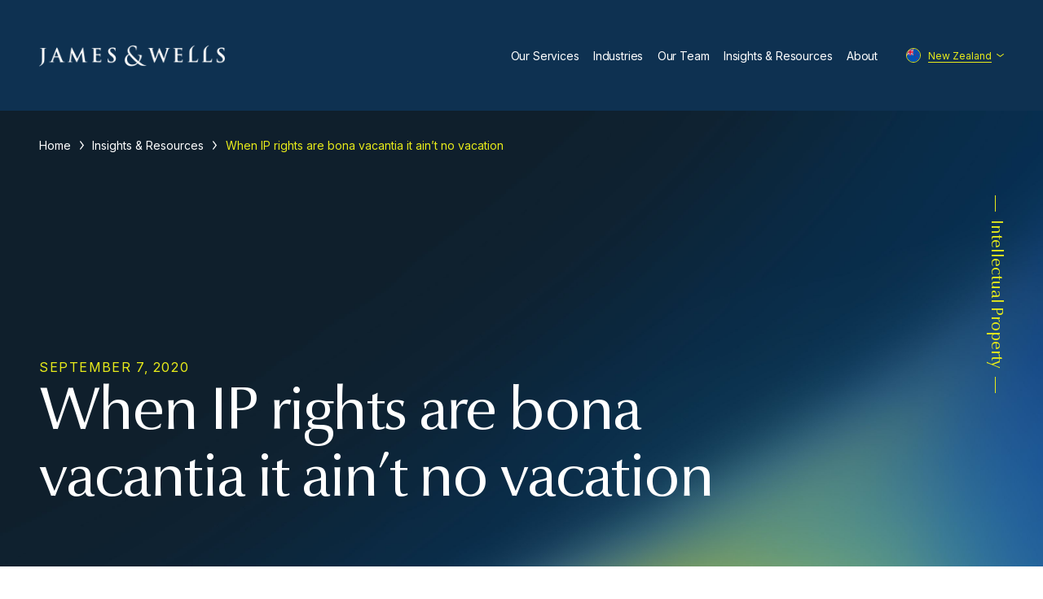

--- FILE ---
content_type: image/svg+xml
request_url: https://www.jamesandwells.com/wp-content/themes/james-wells/assets/img/icons/blue/chevron-down.svg
body_size: 145
content:
<svg xmlns="http://www.w3.org/2000/svg" viewBox="0 0 16 8"><polygon points="14.75 0 8 5.5 1.25 0 0 1.5 8 8 16 1.5 14.75 0" fill="#0e3151"/></svg>